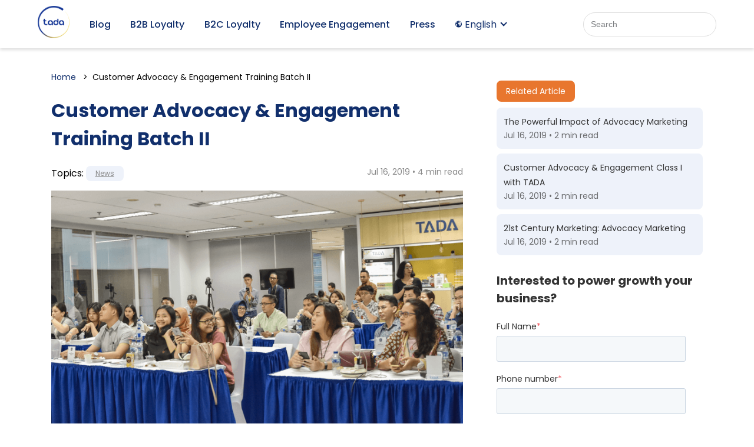

--- FILE ---
content_type: text/html; charset=UTF-8
request_url: https://blog.usetada.com/en/customer-advocacy-engagement-training-batch-ii
body_size: 10868
content:
<!doctype html><!--[if lt IE 7]> <html class="no-js lt-ie9 lt-ie8 lt-ie7" lang="en" > <![endif]--><!--[if IE 7]>    <html class="no-js lt-ie9 lt-ie8" lang="en" >        <![endif]--><!--[if IE 8]>    <html class="no-js lt-ie9" lang="en" >               <![endif]--><!--[if gt IE 8]><!--><html class="no-js" lang="en"><!--<![endif]--><head>
    <meta charset="utf-8">
    <meta http-equiv="X-UA-Compatible" content="IE=edge,chrome=1">
    <meta name="author" content="Erskiditha Hanura">
    <meta name="description" content="The advocacy training class held by TADA trains attendees about customer advocacy and engagement, aiming to nurture them as experts. The speakers. Differences. Awards">
    <meta name="generator" content="HubSpot">
    <title>Customer Advocacy &amp; Engagement Training Batch II</title>
    <link rel="shortcut icon" href="https://blog.usetada.com/hubfs/tada-new-logo.png">
    
<meta name="viewport" content="width=device-width, initial-scale=1">

    
    <meta property="og:description" content="The advocacy training class held by TADA trains attendees about customer advocacy and engagement, aiming to nurture them as experts. The speakers. Differences. Awards">
    <meta property="og:title" content="Customer Advocacy &amp; Engagement Training Batch II">
    <meta name="twitter:description" content="The advocacy training class held by TADA trains attendees about customer advocacy and engagement, aiming to nurture them as experts. The speakers. Differences. Awards">
    <meta name="twitter:title" content="Customer Advocacy &amp; Engagement Training Batch II">

    

    
    <style>
a.cta_button{-moz-box-sizing:content-box !important;-webkit-box-sizing:content-box !important;box-sizing:content-box !important;vertical-align:middle}.hs-breadcrumb-menu{list-style-type:none;margin:0px 0px 0px 0px;padding:0px 0px 0px 0px}.hs-breadcrumb-menu-item{float:left;padding:10px 0px 10px 10px}.hs-breadcrumb-menu-divider:before{content:'›';padding-left:10px}.hs-featured-image-link{border:0}.hs-featured-image{float:right;margin:0 0 20px 20px;max-width:50%}@media (max-width: 568px){.hs-featured-image{float:none;margin:0;width:100%;max-width:100%}}.hs-screen-reader-text{clip:rect(1px, 1px, 1px, 1px);height:1px;overflow:hidden;position:absolute !important;width:1px}
</style>

<link rel="stylesheet" href="https://blog.usetada.com/hubfs/hub_generated/module_assets/1/79213100076/1742640577923/module_EN_-_Header_Blog_Revamp_2022.min.css">
<link rel="stylesheet" href="https://blog.usetada.com/hubfs/hub_generated/module_assets/1/7124227135/1742640400889/module_CLEAN_5_-_Item_-_Spacer.min.css">
<link rel="stylesheet" href="https://blog.usetada.com/hubfs/hub_generated/module_assets/1/105097442981/1750753116014/module_footer-tada-2023.min.css">
    

    
<!--  Added by GoogleAnalytics integration -->
<script>
var _hsp = window._hsp = window._hsp || [];
_hsp.push(['addPrivacyConsentListener', function(consent) { if (consent.allowed || (consent.categories && consent.categories.analytics)) {
  (function(i,s,o,g,r,a,m){i['GoogleAnalyticsObject']=r;i[r]=i[r]||function(){
  (i[r].q=i[r].q||[]).push(arguments)},i[r].l=1*new Date();a=s.createElement(o),
  m=s.getElementsByTagName(o)[0];a.async=1;a.src=g;m.parentNode.insertBefore(a,m)
})(window,document,'script','//www.google-analytics.com/analytics.js','ga');
  ga('create','UA-112254717-3','auto');
  ga('send','pageview');
}}]);
</script>

<!-- /Added by GoogleAnalytics integration -->

<!--  Added by GoogleAnalytics4 integration -->
<script>
var _hsp = window._hsp = window._hsp || [];
window.dataLayer = window.dataLayer || [];
function gtag(){dataLayer.push(arguments);}

var useGoogleConsentModeV2 = true;
var waitForUpdateMillis = 1000;


if (!window._hsGoogleConsentRunOnce) {
  window._hsGoogleConsentRunOnce = true;

  gtag('consent', 'default', {
    'ad_storage': 'denied',
    'analytics_storage': 'denied',
    'ad_user_data': 'denied',
    'ad_personalization': 'denied',
    'wait_for_update': waitForUpdateMillis
  });

  if (useGoogleConsentModeV2) {
    _hsp.push(['useGoogleConsentModeV2'])
  } else {
    _hsp.push(['addPrivacyConsentListener', function(consent){
      var hasAnalyticsConsent = consent && (consent.allowed || (consent.categories && consent.categories.analytics));
      var hasAdsConsent = consent && (consent.allowed || (consent.categories && consent.categories.advertisement));

      gtag('consent', 'update', {
        'ad_storage': hasAdsConsent ? 'granted' : 'denied',
        'analytics_storage': hasAnalyticsConsent ? 'granted' : 'denied',
        'ad_user_data': hasAdsConsent ? 'granted' : 'denied',
        'ad_personalization': hasAdsConsent ? 'granted' : 'denied'
      });
    }]);
  }
}

gtag('js', new Date());
gtag('set', 'developer_id.dZTQ1Zm', true);
gtag('config', 'G-SPSKLEJNNJ');
</script>
<script async src="https://www.googletagmanager.com/gtag/js?id=G-SPSKLEJNNJ"></script>

<!-- /Added by GoogleAnalytics4 integration -->

<!--  Added by GoogleTagManager integration -->
<script>
var _hsp = window._hsp = window._hsp || [];
window.dataLayer = window.dataLayer || [];
function gtag(){dataLayer.push(arguments);}

var useGoogleConsentModeV2 = true;
var waitForUpdateMillis = 1000;



var hsLoadGtm = function loadGtm() {
    if(window._hsGtmLoadOnce) {
      return;
    }

    if (useGoogleConsentModeV2) {

      gtag('set','developer_id.dZTQ1Zm',true);

      gtag('consent', 'default', {
      'ad_storage': 'denied',
      'analytics_storage': 'denied',
      'ad_user_data': 'denied',
      'ad_personalization': 'denied',
      'wait_for_update': waitForUpdateMillis
      });

      _hsp.push(['useGoogleConsentModeV2'])
    }

    (function(w,d,s,l,i){w[l]=w[l]||[];w[l].push({'gtm.start':
    new Date().getTime(),event:'gtm.js'});var f=d.getElementsByTagName(s)[0],
    j=d.createElement(s),dl=l!='dataLayer'?'&l='+l:'';j.async=true;j.src=
    'https://www.googletagmanager.com/gtm.js?id='+i+dl;f.parentNode.insertBefore(j,f);
    })(window,document,'script','dataLayer','GTM-T9JVLNS');

    window._hsGtmLoadOnce = true;
};

_hsp.push(['addPrivacyConsentListener', function(consent){
  if(consent.allowed || (consent.categories && consent.categories.analytics)){
    hsLoadGtm();
  }
}]);

</script>

<!-- /Added by GoogleTagManager integration -->


<script>
  document.querySelector('meta[name="author"]').setAttribute("content", "TADA Tech Team");
</script>
<meta name="publisher" content="PT Aksi Visitama">
<meta property="og:image" content="https://blog.usetada.com/hubfs/Blog%20Template/Post/Optimize/image%2063%20(1).png">
<meta property="og:image:width" content="790">
<meta property="og:image:height" content="527">

<meta name="twitter:image" content="https://blog.usetada.com/hubfs/Blog%20Template/Post/Optimize/image%2063%20(1).png">


<meta property="og:url" content="https://blog.usetada.com/en/customer-advocacy-engagement-training-batch-ii">
<meta name="twitter:card" content="summary_large_image">

<link rel="canonical" href="https://blog.usetada.com/en/customer-advocacy-engagement-training-batch-ii">
<!-- Go to www.addthis.com/dashboard to customize your tools -->
<meta name="robots" content="index, follow">


<!--
<script type="text/javascript" src="//s7.addthis.com/js/300/addthis_widget.js#pubid=ra-5ccaa4d27b193482"></script>
-->
<meta property="og:type" content="article">
<link rel="alternate" type="application/rss+xml" href="https://blog.usetada.com/en/rss.xml">
<meta name="twitter:domain" content="blog.usetada.com">
<meta name="twitter:site" content="@use_TADA">

<meta http-equiv="content-language" content="en">
<link rel="stylesheet" href="//7052064.fs1.hubspotusercontent-na1.net/hubfs/7052064/hub_generated/template_assets/DEFAULT_ASSET/1767723259071/template_layout.min.css">


<link rel="stylesheet" href="https://blog.usetada.com/hubfs/hub_generated/template_assets/1/78189402483/1742570161443/template_style-blog-revamp-2022.min.css">




</head>
<body class="   hs-content-id-11297488593 hs-blog-post hs-blog-id-6420252207" style="">
<!--  Added by GoogleTagManager integration -->
<noscript><iframe src="https://www.googletagmanager.com/ns.html?id=GTM-T9JVLNS" height="0" width="0" style="display:none;visibility:hidden"></iframe></noscript>

<!-- /Added by GoogleTagManager integration -->

    <div class="header-container-wrapper">
    <div class="header-container container-fluid">

<div class="row-fluid-wrapper row-depth-1 row-number-1 ">
<div class="row-fluid ">
<div class="span12 widget-span widget-type-custom_widget " style="" data-widget-type="custom_widget" data-x="0" data-w="12">
<div id="hs_cos_wrapper_module_16578757531781236" class="hs_cos_wrapper hs_cos_wrapper_widget hs_cos_wrapper_type_module" style="" data-hs-cos-general-type="widget" data-hs-cos-type="module"><nav class="tada-header">
        <div class="page-center">
            <div class="container-tada-header">
                <div class="content">
                    <div class="navigation__left">
                        <a href="https://www.usetada.com" target="_blank">
                            <div class="logo-header">
                                <img src="https://blog.usetada.com/hubfs/Blog%20Template/image%2067%20(1).png" alt="Logo TADA" title="TADA">
                            </div>
                        </a>
                    </div>


                    <div class="reverse-web">
                        <div class="hs-search-field">
                            <div class="hs-search-field__bar">
                                <form action="/search" class="search-form">
                                    <input type="text" class="hs-search-field__input" name="term" autocomplete="off" aria-label="Search" placeholder="Search">
                                    <!--         <button class="search-button">Search</button> -->
                                </form>
                            </div>
                        </div>
                        <div class="hamburger-icon">
                            <img src="https://blog.usetada.com/hubfs/Blog%20Template/hamburger.svg" alt="Dropdown Navigation Icon" title="Menu">
                        </div>
                        <div class="navigation__content">
                            <div class="nav-link">
                                <a href="https://blog.usetada.com/id" title="Blog">Blog</a>
                            </div>
                            <div class="nav-link">
                                <a href="https://blog.usetada.com/id/tag/b2b-loyalty-program" title="B2B Loyalty">B2B Loyalty</a>
                            </div>
                            <div class="nav-link">
                                <a href="https://blog.usetada.com/id/tag/customer-loyalty">B2C Loyalty</a>
                            </div>
                            <div class="nav-link">
                                <a href="https://www.usetada.com/employee-engagement/" rel=" noopener" target="_blank" title="Employee Engagement">Employee Engagement</a>
                            </div>
                            <div class="nav-link">
                                <a href="https://blog.usetada.com/id/tag/news" title="Press">Press</a>
                            </div>

                            <div class="dropdown">
                                <div class="dropbtn">
                                    <img src="https://blog.usetada.com/hubfs/Blog%20Template/globe.svg" alt="Icon Globe" title="Language" loading="lazy"> English
                                </div>
                                <div class="dropdown-content">
                                    <a href="https://blog.usetada.com/en" title="English Blog">English</a>
                                    <a href="https://blog.usetada.com/id" title="Bahasa Blog">Indonesia</a>
                                </div>
                            </div>
                        </div>
                    </div>

                </div>

            </div>
        </div>
    </nav>

   <script src="https://code.jquery.com/jquery-3.6.0.min.js" integrity="sha256-/xUj+3OJU5yExlq6GSYGSHk7tPXikynS7ogEvDej/m4=" crossorigin="anonymous"></script>
<!-- <script src="https://code.jquery.com/jquery-3.6.0.slim.min.js" integrity="sha256-u7e5khyithlIdTpu22PHhENmPcRdFiHRjhAuHcs05RI=" crossorigin="anonymous"></script> -->
<script type="text/javascript" src="https://unpkg.com/default-passive-events"></script></div>

</div><!--end widget-span -->
</div><!--end row-->
</div><!--end row-wrapper -->

    </div><!--end header -->
</div><!--end header wrapper -->

<div class="body-container-wrapper">
    <div class="body-container container-fluid">

<div class="row-fluid-wrapper row-depth-1 row-number-1 ">
<div class="row-fluid ">
<div class="span12 widget-span widget-type-custom_widget spacer" style="" data-widget-type="custom_widget" data-x="0" data-w="12">
<div id="hs_cos_wrapper_module_1656860371187229" class="hs_cos_wrapper hs_cos_wrapper_widget hs_cos_wrapper_type_module widget-type-space" style="" data-hs-cos-general-type="widget" data-hs-cos-type="module"><span class="hs-horizontal-spacer"></span></div>

</div><!--end widget-span -->
</div><!--end row-->
</div><!--end row-wrapper -->

<div class="row-fluid-wrapper row-depth-1 row-number-2 ">
<div class="row-fluid ">
<div class="span12 widget-span widget-type-cell page-center" style="" data-widget-type="cell" data-x="0" data-w="12">

<div class="row-fluid-wrapper row-depth-1 row-number-3 ">
<div class="row-fluid ">
<div class="span8 widget-span widget-type-custom_widget " style="" data-widget-type="custom_widget" data-x="0" data-w="8">
<div id="hs_cos_wrapper_module_1656954704941150" class="hs_cos_wrapper hs_cos_wrapper_widget hs_cos_wrapper_type_module widget-type-blog_content" style="" data-hs-cos-general-type="widget" data-hs-cos-type="module">
    <!--This blog uses a seprate blog listing layout-->
<ul class="breadcrumb">
<li><a href="https://blog.usetada.com/en">Home</a></li>
<li><span id="hs_cos_wrapper_name" class="hs_cos_wrapper hs_cos_wrapper_meta_field hs_cos_wrapper_type_text" style="" data-hs-cos-general-type="meta_field" data-hs-cos-type="text">Customer Advocacy &amp; Engagement Training Batch II</span></li>
</ul>
<div class="blog-view-section">
<div class="blog-post-wrapper cell-wrapper">
<div class="blog-section">
<div class="section post-header-blog">
<h1 class="title-content"><span id="hs_cos_wrapper_name" class="hs_cos_wrapper hs_cos_wrapper_meta_field hs_cos_wrapper_type_text" style="" data-hs-cos-general-type="meta_field" data-hs-cos-type="text">Customer Advocacy &amp; Engagement Training Batch II</span></h1>
<div id="hubspot-author_data-blog" class="hubspot-editable info-post" data-hubspot-form-id="author_data" data-hubspot-name="Blog Author">
<div class="info-post__left">
<p id="hubspot-topic_data">Topics:   </p>
<div class="btn-topic">
<a class="topic-link" href="https://blog.usetada.com/en/tag/news">News</a></div>
</div>
<p class="reading-minutes">Jul 16, 2019 • 4 min read </p>  
<!--   Menampilkan Tag List  -->
<!--   Menampilkan Icon Social Media  -->
</div>
</div>
<div class="section post-body">
<span id="hs_cos_wrapper_post_body" class="hs_cos_wrapper hs_cos_wrapper_meta_field hs_cos_wrapper_type_rich_text" style="" data-hs-cos-general-type="meta_field" data-hs-cos-type="rich_text"><img src="https://blog.usetada.com/hubfs/Blog%20Template/Post/Optimize/image%2063%20(1).png" alt="Suasana kelas yang interaktif">
<p>The Customer Advocacy and Engagement Training Batch II was fully booked with 40 enthusiastic learners. The training was held at TADA Head Office on 11th July 2019 and aims to nurture customer advocacy and engagement experts. In this batch, TADA talked about the importance of advocacy marketing, important factors to consider, and implementation strategies.</p>
<!--more-->
<h2><strong>The Speakers</strong></h2>
<p>This interactive training was conducted by speakers Ryan Pasaribu as the Head of TADA Academy and Mardiansyah Putra, Head of Business Growth at TADA. Ryan explained about the importance of customer engagement, and the elements and strategy for customer engagement and advocacy program. Mardi taught attendees how to identify Return On Investment (ROI) from a customer advocacy and engagement program, program measurements and improvement strategies, as well as identifying and preventing unnecessary risks.&nbsp;</p>
<p>&nbsp;</p>
<h2><strong>What was different?</strong></h2>
<p>Back by popular demand, the Advocacy and Engagement Training Class returned to teach those that missed out on the first class. Compared to the first batch of students, there were a few differences and improvements made.</p>
<h3><strong>Focus Group Discussion</strong></h3>
<p>The aim of the Focus Group Discussion is to compare the sales, profit, and ROI of the attendee's company from their current strategy to membership strategy and advocacy program; Measure the conversion rate and sales contribution from subscription program. The attendees were divided into two groups and they had to figure out ways to measure the ROI by comparing referral programs to subscription programs.</p>
<h3><strong>Guest Speaker</strong></h3>
<p><img src="https://blog.usetada.com/hs-fs/hubfs/Blog%20Template/Post/Optimize/image%2059.png?width=602&amp;name=image%2059.png" alt="image 59" width="602" style="width: 602px;" srcset="https://blog.usetada.com/hs-fs/hubfs/Blog%20Template/Post/Optimize/image%2059.png?width=301&amp;name=image%2059.png 301w, https://blog.usetada.com/hs-fs/hubfs/Blog%20Template/Post/Optimize/image%2059.png?width=602&amp;name=image%2059.png 602w, https://blog.usetada.com/hs-fs/hubfs/Blog%20Template/Post/Optimize/image%2059.png?width=903&amp;name=image%2059.png 903w, https://blog.usetada.com/hs-fs/hubfs/Blog%20Template/Post/Optimize/image%2059.png?width=1204&amp;name=image%2059.png 1204w, https://blog.usetada.com/hs-fs/hubfs/Blog%20Template/Post/Optimize/image%2059.png?width=1505&amp;name=image%2059.png 1505w, https://blog.usetada.com/hs-fs/hubfs/Blog%20Template/Post/Optimize/image%2059.png?width=1806&amp;name=image%2059.png 1806w" sizes="(max-width: 602px) 100vw, 602px"></p>
<p>The guest speaker session conducted by Henry Yoshi, Head of Lead Acquisition at Wall Street English, connected with the audience by energetically telling his story about how the company acquired its customers. Wall Street English has been integrating a referral program with a ‘member get member’ and layer point system with a platform that can digitize its referral program. Although the collaboration has only been a month and a half, improvements have been seen. Compared to traditional marketing mediums, the expenses for their current program is lesser. So far, 60 percent of their members come from the referral program.</p>
<h5>&nbsp;</h5>
<h2><strong>Outstanding Awards</strong></h2>
<h3 style="line-height: 1;"><strong>Quiz Winners</strong></h3>
<p><strong><img src="https://blog.usetada.com/hs-fs/hubfs/Blog%20Template/Post/Optimize/image%2060.png?width=602&amp;name=image%2060.png" alt="image 60" width="602" style="width: 602px;" srcset="https://blog.usetada.com/hs-fs/hubfs/Blog%20Template/Post/Optimize/image%2060.png?width=301&amp;name=image%2060.png 301w, https://blog.usetada.com/hs-fs/hubfs/Blog%20Template/Post/Optimize/image%2060.png?width=602&amp;name=image%2060.png 602w, https://blog.usetada.com/hs-fs/hubfs/Blog%20Template/Post/Optimize/image%2060.png?width=903&amp;name=image%2060.png 903w, https://blog.usetada.com/hs-fs/hubfs/Blog%20Template/Post/Optimize/image%2060.png?width=1204&amp;name=image%2060.png 1204w, https://blog.usetada.com/hs-fs/hubfs/Blog%20Template/Post/Optimize/image%2060.png?width=1505&amp;name=image%2060.png 1505w, https://blog.usetada.com/hs-fs/hubfs/Blog%20Template/Post/Optimize/image%2060.png?width=1806&amp;name=image%2060.png 1806w" sizes="(max-width: 602px) 100vw, 602px"></strong></p>
<p style="line-height: 1; font-size: 12px; text-align: center;">The first place, Widjaja (left) the second place, Kenny Wijaya (center), and the third place, Dirga Sumantri (right)&nbsp;</p>
<p>After the program ended, TADA had a quiz session in store for the attendees. Good job to the quiz winners! They are no doubt the ones that were extremely attentive during the training and absorbed what was taught very well.</p>
<h3><strong>Best Participant</strong></h3>
<p style="text-align: center;"><strong><img src="https://blog.usetada.com/hs-fs/hubfs/Blog%20Template/Post/Optimize/image%2061.png?width=602&amp;name=image%2061.png" alt="image 61" width="602" style="width: 602px;" srcset="https://blog.usetada.com/hs-fs/hubfs/Blog%20Template/Post/Optimize/image%2061.png?width=301&amp;name=image%2061.png 301w, https://blog.usetada.com/hs-fs/hubfs/Blog%20Template/Post/Optimize/image%2061.png?width=602&amp;name=image%2061.png 602w, https://blog.usetada.com/hs-fs/hubfs/Blog%20Template/Post/Optimize/image%2061.png?width=903&amp;name=image%2061.png 903w, https://blog.usetada.com/hs-fs/hubfs/Blog%20Template/Post/Optimize/image%2061.png?width=1204&amp;name=image%2061.png 1204w, https://blog.usetada.com/hs-fs/hubfs/Blog%20Template/Post/Optimize/image%2061.png?width=1505&amp;name=image%2061.png 1505w, https://blog.usetada.com/hs-fs/hubfs/Blog%20Template/Post/Optimize/image%2061.png?width=1806&amp;name=image%2061.png 1806w" sizes="(max-width: 602px) 100vw, 602px"></strong><span style="font-size: 12px;">Mardiansyah Putra (left) giving the present to Rika Yusiska's representative (right) as the Best Participant</span></p>
<p>The Best Participant award was given to those that showed proactivity and had a great learning attitude. Unfortunately, Rika Yusika had to leave early. However, her friend helped her to receive the award. Rika was the most active in discussions and always added value to the class.</p>
<h3><strong>Social Media King/Queen</strong></h3>
<p><strong><img src="https://blog.usetada.com/hs-fs/hubfs/Blog%20Template/Post/Optimize/image%2062.png?width=602&amp;name=image%2062.png" alt="image 62" width="602" style="width: 602px;" srcset="https://blog.usetada.com/hs-fs/hubfs/Blog%20Template/Post/Optimize/image%2062.png?width=301&amp;name=image%2062.png 301w, https://blog.usetada.com/hs-fs/hubfs/Blog%20Template/Post/Optimize/image%2062.png?width=602&amp;name=image%2062.png 602w, https://blog.usetada.com/hs-fs/hubfs/Blog%20Template/Post/Optimize/image%2062.png?width=903&amp;name=image%2062.png 903w, https://blog.usetada.com/hs-fs/hubfs/Blog%20Template/Post/Optimize/image%2062.png?width=1204&amp;name=image%2062.png 1204w, https://blog.usetada.com/hs-fs/hubfs/Blog%20Template/Post/Optimize/image%2062.png?width=1505&amp;name=image%2062.png 1505w, https://blog.usetada.com/hs-fs/hubfs/Blog%20Template/Post/Optimize/image%2062.png?width=1806&amp;name=image%2062.png 1806w" sizes="(max-width: 602px) 100vw, 602px"></strong></p>
<p style="font-size: 10px; text-align: center;"><span style="font-size: 12px;">The Social Media Queen, Sherly Christian (left) who received a gift from Ryan Pasaribu (right)</span></p>
<p>Throughout the class, TADA held a mini social media competition to crown the Social Media King/Queen. Sherly certainly deserved the award for displaying the most creativity on social media and her genuine experience. Congratulations, Sherly Christian!</p>
<p>&nbsp;</p>
<h2><strong>Conclusion</strong></h2>
<p><strong><img src="https://blog.usetada.com/hs-fs/hubfs/Blog%20Template/Post/Optimize/image%2058%20(1).png?width=602&amp;name=image%2058%20(1).png" alt="image 58 (1)" width="602" style="width: 602px;" srcset="https://blog.usetada.com/hs-fs/hubfs/Blog%20Template/Post/Optimize/image%2058%20(1).png?width=301&amp;name=image%2058%20(1).png 301w, https://blog.usetada.com/hs-fs/hubfs/Blog%20Template/Post/Optimize/image%2058%20(1).png?width=602&amp;name=image%2058%20(1).png 602w, https://blog.usetada.com/hs-fs/hubfs/Blog%20Template/Post/Optimize/image%2058%20(1).png?width=903&amp;name=image%2058%20(1).png 903w, https://blog.usetada.com/hs-fs/hubfs/Blog%20Template/Post/Optimize/image%2058%20(1).png?width=1204&amp;name=image%2058%20(1).png 1204w, https://blog.usetada.com/hs-fs/hubfs/Blog%20Template/Post/Optimize/image%2058%20(1).png?width=1505&amp;name=image%2058%20(1).png 1505w, https://blog.usetada.com/hs-fs/hubfs/Blog%20Template/Post/Optimize/image%2058%20(1).png?width=1806&amp;name=image%2058%20(1).png 1806w" sizes="(max-width: 602px) 100vw, 602px"></strong></p>
<p>TADA would like to express its gratitude towards all the attendees. TADA hopes that the attendees will be able to apply the knowledge they learnt into their work and help take their companies to the next level. TADA will be constantly improving their events and provide attendees with the best learning experience possible.</p>
<p>Ready to join our Batch III on 19 September 2019? To view details of this training and reservation spot, do check out our certification page!</p>
<p><!--HubSpot Call-to-Action Code --><span class="hs-cta-wrapper" id="hs-cta-wrapper-e2dbf8ca-b09c-4cdb-a1bb-298f9e997a7a"><span class="hs-cta-node hs-cta-e2dbf8ca-b09c-4cdb-a1bb-298f9e997a7a" id="hs-cta-e2dbf8ca-b09c-4cdb-a1bb-298f9e997a7a"><!--[if lte IE 8]><div id="hs-cta-ie-element"></div><![endif]--><a href="https://hubspot-cta-redirect-na2-prod.s3.amazonaws.com/cta/redirect/4770394/e2dbf8ca-b09c-4cdb-a1bb-298f9e997a7a" target="_blank" rel="noopener"><img class="hs-cta-img" id="hs-cta-img-e2dbf8ca-b09c-4cdb-a1bb-298f9e997a7a" style="border-width:0px;margin: 0 auto; display: block; margin-top: 20px; margin-bottom: 20px" src="https://hubspot-no-cache-na2-prod.s3.amazonaws.com/cta/default/4770394/e2dbf8ca-b09c-4cdb-a1bb-298f9e997a7a.png" alt="Check it Out!" align="middle"></a></span><script charset="utf-8" src="/hs/cta/cta/current.js"></script><script type="text/javascript"> hbspt.cta._relativeUrls=true;hbspt.cta.load(4770394, 'e2dbf8ca-b09c-4cdb-a1bb-298f9e997a7a', {"useNewLoader":"true","region":"na2"}); </script></span><!-- end HubSpot Call-to-Action Code --></p></span>
</div>
</div>
</div>
</div>
<div class="info-social">
<div class="profile">
<div class="profile-author">
<div class="profile-author__photo">
<img src="https://blog.usetada.com/hubfs/Photo_Erskiditha.jpg" alt="Profile" title="Erskiditha Hanura">
</div>
<div class="profile-author__bio">
<p class="author-name"><a class="author-link" href="https://blog.usetada.com/en/author/erskiditha-hanura">Erskiditha Hanura</a></p>
</div>
</div>
</div>
<div class="share">
<p><i>Don't forget to share this post!</i></p>
<div class="share__socmed">
<div class="share__socmed--img fab-action fab-action-2">
<a id="fbQuote" href="" target="_blank"><img src="https://blog.usetada.com/hubfs/Blog%20Template/ic-fb-2.svg" alt="Icon Facebook" title="Facebook"></a>
</div>
<div class="share__socmed--img fab-action fab-action-4">
<a id="linkedinQuote" href="" target="_blank"><img src="https://blog.usetada.com/hubfs/Blog%20Template/ic-linkedin.svg" alt="Icon LinkedIn" title="LinkedIn"></a>
</div>
<div class="share__socmed--img fab-action fab-action-1">
<a id="waQuote" href="" target="_blank"><img src="https://blog.usetada.com/hubfs/Blog%20Template/ic-wa.svg" alt="Icon WhatsApp" title="WhatsApp"></a>
</div>
</div>
</div>
</div>
<script>
$(document).ready(function () {
var wordingText = "";
if ($('#wording-text').length) {
wordingText = $('#wording-text').text();
}
var titlePost = $('.hs_cos_wrapper_type_text').map(function(){return $(this).text();}).get().join(',');
var waUrl = window.location.href;
var waLink = "https://api.whatsapp.com/send?phone=&text=" + titlePost + "%0D%0A%0D%0A" + waUrl;
console.log(waLink);
document.getElementById('waQuote').href = waLink;
// for fb
var fbUrl = window.location.href;
var fbLink = "https://www.facebook.com/share.php?u=" + fbUrl + "&quote=" + titlePost;
document.getElementById('fbQuote').href = fbLink;
// for twitter
var linkedinUrl = window.location.href;
var linkedinLink = "https://www.linkedin.com/shareArticle?mini=true&url=" + linkedinUrl + "&title=" + titlePost ;
document.getElementById('linkedinQuote').href = linkedinLink;
});
</script>
</div>

</div><!--end widget-span -->
<div id="sticky" class="span4 widget-span widget-type-cell " style="" data-widget-type="cell" data-x="8" data-w="4">

<div class="row-fluid-wrapper row-depth-1 row-number-4 ">
<div class="row-fluid ">
<div class="span12 widget-span widget-type-custom_widget " style="" data-widget-type="custom_widget" data-x="0" data-w="12">
<div id="hs_cos_wrapper_module_1656955510671271" class="hs_cos_wrapper hs_cos_wrapper_widget hs_cos_wrapper_type_module" style="" data-hs-cos-general-type="widget" data-hs-cos-type="module"><div class="section-awal-related-artikel">
    <div class="title">
  <span>
    Related Article
  </span>
</div>
    <span id="hs_cos_wrapper_module_1656955510671271_" class="hs_cos_wrapper hs_cos_wrapper_widget hs_cos_wrapper_type_related_blog_posts" style="" data-hs-cos-general-type="widget" data-hs-cos-type="related_blog_posts"><div id="related-blog-posts-7072381767757439421">
</div>
<script type="text/javascript">
  const xhttp_7072381767757439421 = new XMLHttpRequest();
  xhttp_7072381767757439421.open("GET", '/_hcms/related-blog-posts-callback?blogPostId=11297488593&blogId=6420252207&targetBlogPostIds=11297488593&macro=default&limit=3&templatePath=generated_layouts%2F79279776932.html&contentId=11297488593&requestPath=%2Fen%2Fcustomer-advocacy-engagement-training-batch-ii&hs-expires=1799280000&hs-version=1&hs-signature=AJUCl1trOXQcF6ewntTb1M4rrv0tw00bmA');
  xhttp_7072381767757439421.onreadystatechange = function() {
    if (this.readyState == XMLHttpRequest.DONE) {
      if (this.status == 200) {
        var id = setInterval(function() {
          var formattingFunction = blog_post_formatter;
          if (formattingFunction !== undefined) {
            clearTimeout(id);
            document.getElementById('related-blog-posts-7072381767757439421').outerHTML = formattingFunction(JSON.parse(xhttp_7072381767757439421.responseText));
          }
        }, 50);

        setTimeout(function() {
          clearTimeout(id);
        }, 10000);
      } else {
        console.error('Error: ', this.statusText);
      }
    }
  };
  xhttp_7072381767757439421.send();
</script>
</span>

    <script>
      
      
      
      
        var blog_post_formatter = function (blogposts) {
            var formatted = "<div class='sec-related-arc'>";
            for (var i = 0; i < blogposts.length; i++) {
                var blogpost = blogposts[i];
                formatted += '<div class="related-blog-item hs-postlisting-item">';
                
                formatted += `<a class="related-blog-title" href="${blogpost.url}">${blogpost.name}</a>`;
                formatted += `<span class="reading-minutes">Jul 16, 2019 • 2 min read</span>`;
                formatted += '</div>';
            }
            formatted += '</div>';
            formatted += '</div>';
            return formatted;
        }
    </script>
<!--     <script src="https://ajax.googleapis.com/ajax/libs/jquery/3.1.1/jquery.min.js"></script> -->
    <script>
        $(document).ready(function () {
            setTimeout(function () {
                $('meta[name=author]').remove();
                $('head').append('<meta name="author" content="Erskiditha Hanura">');
                console.log("meta author changed");
            }, 5000);
        });
    </script>
</div></div>

</div><!--end widget-span -->
</div><!--end row-->
</div><!--end row-wrapper -->

<div class="row-fluid-wrapper row-depth-1 row-number-5 ">
<div class="row-fluid ">
<div class="span12 widget-span widget-type-custom_widget " style="" data-widget-type="custom_widget" data-x="0" data-w="12">
<div id="hs_cos_wrapper_module_1673420467080220" class="hs_cos_wrapper hs_cos_wrapper_widget hs_cos_wrapper_type_module widget-type-form" style="" data-hs-cos-general-type="widget" data-hs-cos-type="module">


	



	<span id="hs_cos_wrapper_module_1673420467080220_" class="hs_cos_wrapper hs_cos_wrapper_widget hs_cos_wrapper_type_form" style="" data-hs-cos-general-type="widget" data-hs-cos-type="form">
<div id="hs_form_target_module_1673420467080220"></div>








</span>
</div>

</div><!--end widget-span -->
</div><!--end row-->
</div><!--end row-wrapper -->

</div><!--end widget-span -->
</div><!--end row-->
</div><!--end row-wrapper -->

<div class="row-fluid-wrapper row-depth-1 row-number-6 ">
<div class="row-fluid ">
<div class="span12 widget-span widget-type-custom_widget " style="" data-widget-type="custom_widget" data-x="0" data-w="12">
<div id="hs_cos_wrapper_module_15417184276351456" class="hs_cos_wrapper hs_cos_wrapper_widget hs_cos_wrapper_type_module" style="" data-hs-cos-general-type="widget" data-hs-cos-type="module">
<div class="hhs-horz-spacer" style="height:100px;"></div>
</div>

</div><!--end widget-span -->
</div><!--end row-->
</div><!--end row-wrapper -->

</div><!--end widget-span -->
</div><!--end row-->
</div><!--end row-wrapper -->

    </div><!--end body -->
</div><!--end body wrapper -->

<div class="footer-container-wrapper">
    <div class="footer-container container-fluid">

<div class="row-fluid-wrapper row-depth-1 row-number-1 ">
<div class="row-fluid ">
<div class="span12 widget-span widget-type-custom_widget " style="" data-widget-type="custom_widget" data-x="0" data-w="12">
<div id="hs_cos_wrapper_module_1677976697739170" class="hs_cos_wrapper hs_cos_wrapper_widget hs_cos_wrapper_type_module" style="" data-hs-cos-general-type="widget" data-hs-cos-type="module"><div class="footer">
        <div class="page-center">
            <div class="footer-top">
                <div class="logo">
                    <img src="https://blog.usetada.com/hubfs/Blog%20Template/Footer/logo-footer-tada.png" alt="logo">
                </div>
                <div class="address mob">
                    <div class="address-item">
                        <p class="country">Indonesia</p>
                        <p class="detail">Setiabudi Atrium 6th Floor Suite 602, JI. H. R. Rasuna Said, Kuningan, Jakarta Selatan, DKI Jakarta 12920</p>
                    </div>
                    <div class="address-item">
                        <p class="country">Malaysia</p>
                        <p class="detail">
                            Common Ground Iskandar Spaces, A-FF01-03 &amp; B-FF-01-07, Common Ground Petaling Jaya, G.016, Ground Floor &amp; 1.013 First Floor, The Square, Jaya One, 72A, Jalan Prof Diraja Ungku Aziz, Seksyen 13, 46200 Petaling Jaya, Selangor</p>
                    </div>
                    <div class="address-item">
                        <p class="country">Singapore</p>
                        <p class="detail">
                            1 Raffles Place #18-61, One Raffles Place Singapore (048816)</p>
                    </div>
                </div>
                <div class="menu desktop">
                    <div class="menu-item">
                        <p>Solutions</p>
                        <ul>
                            <li><a href="https://www.usetada.com/en/tada-loyalty/" target="_blank">Tada Loyalty</a></li>
                            <li><a href="https://www.usetada.com/en/tada-rewards/" target="_blank">Tada Rewards</a></li>
                            <li><a href="https://www.usetada.com/en/tada-gifting/" target="_blank">Tada Gifting</a></li>
                        </ul>
                    </div>
                    <div class="menu-item">
                        <p>Resources</p>
                        <ul>
                            <li><a href="https://blog.usetada.com/en">Blog</a></li>
                            <li><a href="https://www.usetada.com/en/case-study/" target="_blank">Case Studies &amp; e-Books</a></li>
                            <li><a href="https://blog.usetada.com/en/tag/news">News</a></li>
                        </ul>
                    </div>
                    <div class="menu-item">
                        <p>Company</p>
                        <ul>
                            <li><a href="https://www.usetada.com/en/about-us/" target="_blank">About Us</a></li>
                            <li><a href="https://www.usetada.com/en/career/" target="_blank">Careers</a></li>
                            <li><a href="https://www.usetada.com/en/media-coverage/" target="_blank">Media Coverage</a></li>
                        </ul>
                    </div>
                </div>
                <div class="badges">
                    <div class="badges-top">
                        <div class="badge iso">
                            <img src="https://blog.usetada.com/hubfs/Blog%20Template/Footer/ISO%20(1).png" alt="ISO">
                        </div>
                        <div class="badge">
                            <img src="https://blog.usetada.com/hubfs/Blog%20Template/Footer/MEA.svg" alt="Marketing Excellence Awards">
                        </div>
                        <div class="badge">
                            <img src="https://blog.usetada.com/hubfs/Blog%20Template/Footer/LEA.svg" alt="Loyalty and Engagement Award">
                        </div>
                    </div>
                    <div class="badges-bottom">
                        <div class="badge">
                            <img src="https://blog.usetada.com/hubfs/Blog%20Template/Footer/badge1.svg" alt="badge">
                        </div>
                        <div class="badge">
                            <img src="https://blog.usetada.com/hubfs/Blog%20Template/Footer/badge2.svg" alt="badge">
                        </div>
                        <div class="badge">
                            <img src="https://blog.usetada.com/hubfs/Blog%20Template/Footer/badge3.svg" alt="badge">
                        </div>
                        <div class="badge">
                            <img src="https://blog.usetada.com/hubfs/Blog%20Template/Footer/badge4.svg" alt="badge">
                        </div>
                        <div class="badge">
                            <img src="https://blog.usetada.com/hubfs/Blog%20Template/Footer/badge5.svg" alt="badge">
                        </div>
                    </div>
                </div>
            </div>
            <hr>
            <div class="footer-mid">
                    <div class="social">
                        <p>Follow Us On:</p>
                        <div class="social-content">
                            <a href="https://www.linkedin.com/company/13330473/admin/" target="_blank" rel="nofollow noopener noreferrer"><img src="https://blog.usetada.com/hubfs/Blog%20Template/Footer/ic-linkedin.svg" alt="LinkedIn"></a>
                            <a href="https://www.youtube.com/channel/UCOmwo-jwVfJn9Y5XB4zCWUg" target="_blank" rel="nofollow noopener noreferrer"><img src="https://blog.usetada.com/hubfs/Blog%20Template/Footer/ic-youtube.svg" alt="YouTube"></a>
                            <a href="https://www.instagram.com/usetada/" target="_blank" rel="nofollow noopener noreferrer"><img src="https://blog.usetada.com/hubfs/Blog%20Template/Footer/ic-instagram.svg" alt="Instagram"></a>
                        </div>
                    </div>
                    <div class="menu-item mob">
                        <p>Solutions</p>
                        <ul>
                            <li><a href="https://www.usetada.com/en/tada-loyalty/" target="_blank">Tada Loyalty</a></li>
                            <li><a href="https://www.usetada.com/en/tada-rewards/" target="_blank">Tada Rewards</a></li>
                            <li><a href="https://www.usetada.com/en/tada-gifting/" target="_blank">Tada Gifting</a></li>
                        </ul>
                    </div>
                    <div class="menu-item mob">
                        <p>Resources</p>
                        <ul>
                            <li><a href="https://blog.usetada.com/en">Blog</a></li>
                            <li><a href="https://www.usetada.com/en/case-study/" target="_blank">Case Studies &amp; e-Books</a></li>
                            <li><a href="https://blog.usetada.com/en/tag/news">News</a></li>
                        </ul>
                    </div>
                    <div class="menu-item mob">
                        <p>Company</p>
                        <ul>
                            <li><a href="https://www.usetada.com/en/about-us/" target="_blank">About Us</a></li>
                            <li><a href="https://www.usetada.com/en/career/" target="_blank">Careers</a></li>
                            <li><a href="https://www.usetada.com/en/media-coverage/" target="_blank">Media Coverage</a></li>
                        </ul>
                    </div>
                    <div class="address desktop">
                        <div class="address-item">
                            <p class="country">Indonesia</p>
                            <p class="detail">Setiabudi Atrium 6th Floor Suite 602, JI. H. R. Rasuna Said, Kuningan, Jakarta Selatan, DKI Jakarta 12920</p>
                        </div>
                        <div class="address-item">
                            <p class="country">Malaysia</p>
                            <p class="detail">
                                Common Ground Iskandar Spaces, A-FF01-03 &amp; B-FF-01-07, Common Ground Petaling Jaya, G.016, Ground Floor &amp; 1.013 First Floor, The Square, Jaya One, 72A, Jalan Prof Diraja Ungku Aziz, Seksyen 13, 46200 Petaling Jaya, Selangor</p>
                        </div>
                        <div class="address-item">
                            <p class="country">Singapore</p>
                            <p class="detail">
                                1 Raffles Place #18-61, One Raffles Place Singapore (048816)</p>
                        </div>
                    </div>
            </div>
            <div class="footer-bottom">
                <div class="footer-bottom-left">
                    <a href="https://www.usetada.com/id/privacy-policy/" target="_blank">Privacy Policy</a>
                    <a href="https://www.usetada.com/id/terms-and-conditions/" target="_blank">Terms and Conditions</a>
                    <a href="https://help.usetada.com/" target="_blank">Help Center</a>

                </div>
                <div class="footer-bottom-right">
                    <p>Copyright © 2023 Tada, Inc.</p>
                </div>
            </div>
        </div>
    </div></div>

</div><!--end widget-span -->
</div><!--end row-->
</div><!--end row-wrapper -->

    </div><!--end footer -->
</div><!--end footer wrapper -->

    
<!-- HubSpot performance collection script -->
<script defer src="/hs/hsstatic/content-cwv-embed/static-1.1293/embed.js"></script>
<script>
var hsVars = hsVars || {}; hsVars['language'] = 'en';
</script>

<script src="/hs/hsstatic/cos-i18n/static-1.53/bundles/project.js"></script>
<script src="https://blog.usetada.com/hubfs/hub_generated/module_assets/1/79213100076/1742640577923/module_EN_-_Header_Blog_Revamp_2022.min.js"></script>

    <!--[if lte IE 8]>
    <script charset="utf-8" src="https://js-na2.hsforms.net/forms/v2-legacy.js"></script>
    <![endif]-->

<script data-hs-allowed="true" src="/_hcms/forms/v2.js"></script>

    <script data-hs-allowed="true">
        var options = {
            portalId: '4770394',
            formId: '0f462407-65f2-4352-9cd5-1e7f7ce3f7bc',
            formInstanceId: '7874',
            
            pageId: '11297488593',
            
            region: 'na2',
            
            
            
            
            pageName: "Customer Advocacy & Engagement Training Batch II",
            
            
            
            inlineMessage: "<p style=\"font-size: 20px;\"><strong>Thank you!<\/strong><\/p>\n<p><span>One of our representatives will be in touch with you shortly regarding your inquiry.<\/span><\/p>\n<div id=\"gtx-trans\" style=\"position: absolute; left: 42px; top: -18.5px;\">\n<div class=\"gtx-trans-icon\">&nbsp;<\/div>\n<\/div>\n<div id=\"gtx-trans\" style=\"position: absolute; left: 42px; top: -18.5px;\">\n<div class=\"gtx-trans-icon\">&nbsp;<\/div>\n<\/div>",
            
            
            rawInlineMessage: "<p style=\"font-size: 20px;\"><strong>Thank you!<\/strong><\/p>\n<p><span>One of our representatives will be in touch with you shortly regarding your inquiry.<\/span><\/p>\n<div id=\"gtx-trans\" style=\"position: absolute; left: 42px; top: -18.5px;\">\n<div class=\"gtx-trans-icon\">&nbsp;<\/div>\n<\/div>\n<div id=\"gtx-trans\" style=\"position: absolute; left: 42px; top: -18.5px;\">\n<div class=\"gtx-trans-icon\">&nbsp;<\/div>\n<\/div>",
            
            
            hsFormKey: "a8df12d4f2bbc85a1e79224312577a0e",
            
            
            css: '',
            target: '#hs_form_target_module_1673420467080220',
            
            
            
            
            
            
            
            contentType: "blog-post",
            
            
            
            formsBaseUrl: '/_hcms/forms/',
            
            
            
            formData: {
                cssClass: 'hs-form stacked hs-custom-form'
            }
        };

        options.getExtraMetaDataBeforeSubmit = function() {
            var metadata = {};
            

            if (hbspt.targetedContentMetadata) {
                var count = hbspt.targetedContentMetadata.length;
                var targetedContentData = [];
                for (var i = 0; i < count; i++) {
                    var tc = hbspt.targetedContentMetadata[i];
                     if ( tc.length !== 3) {
                        continue;
                     }
                     targetedContentData.push({
                        definitionId: tc[0],
                        criterionId: tc[1],
                        smartTypeId: tc[2]
                     });
                }
                metadata["targetedContentMetadata"] = JSON.stringify(targetedContentData);
            }

            return metadata;
        };

        hbspt.forms.create(options);
    </script>


<!-- Start of HubSpot Analytics Code -->
<script type="text/javascript">
var _hsq = _hsq || [];
_hsq.push(["setContentType", "blog-post"]);
_hsq.push(["setCanonicalUrl", "https:\/\/blog.usetada.com\/en\/customer-advocacy-engagement-training-batch-ii"]);
_hsq.push(["setPageId", "11297488593"]);
_hsq.push(["setContentMetadata", {
    "contentPageId": 11297488593,
    "legacyPageId": "11297488593",
    "contentFolderId": null,
    "contentGroupId": 6420252207,
    "abTestId": null,
    "languageVariantId": 11297488593,
    "languageCode": "en",
    
    
}]);
</script>

<script type="text/javascript" id="hs-script-loader" async defer src="/hs/scriptloader/4770394.js"></script>
<!-- End of HubSpot Analytics Code -->


<script type="text/javascript">
var hsVars = {
    render_id: "64cad446-f0f4-47b3-9191-9b4f29196985",
    ticks: 1767757439357,
    page_id: 11297488593,
    
    content_group_id: 6420252207,
    portal_id: 4770394,
    app_hs_base_url: "https://app-na2.hubspot.com",
    cp_hs_base_url: "https://cp-na2.hubspot.com",
    language: "en",
    analytics_page_type: "blog-post",
    scp_content_type: "",
    
    analytics_page_id: "11297488593",
    category_id: 3,
    folder_id: 0,
    is_hubspot_user: false
}
</script>


<script defer src="/hs/hsstatic/HubspotToolsMenu/static-1.432/js/index.js"></script>

<!--adRollPixel -->
<script type="text/javascript">
    adroll_adv_id = "HB64CKMKVZBHREOIV54NCZ";
    adroll_pix_id = "2H7ZHQGBXRDHJCYUUXIHZJ";

    (function () {
        var _onload = function(){
            if (document.readyState && !/loaded|complete/.test(document.readyState)){setTimeout(_onload, 10);return}
            if (!window.__adroll_loaded){__adroll_loaded=true;setTimeout(_onload, 50);return}
            var scr = document.createElement("script");
            var host = (("https:" == document.location.protocol) ? "https://s.adroll.com" : "http://a.adroll.com");
            scr.setAttribute('async', 'true');
            scr.type = "text/javascript";
            scr.src = host + "/j/roundtrip.js";
            ((document.getElementsByTagName('head') || [null])[0] ||
                document.getElementsByTagName('script')[0].parentNode).appendChild(scr);
        };
        if (window.addEventListener) {window.addEventListener('load', _onload, false);}
        else {window.attachEvent('onload', _onload)}
    }());
</script>
<!-- Google Tag Manager (noscript) -->
<noscript><iframe src="https://www.googletagmanager.com/ns.html?id=GTM-T4Q43FM" height="0" width="0" style="display:none;visibility:hidden"></iframe></noscript>
<!-- End Google Tag Manager (noscript) -->




    <script type="text/javascript">
    $(document).ready(function () {
        $('h3').remove(":contains('')");
    });
</script>
<script>
    $("a[href='http://nothing']").removeAttr("href").css("cursor", "auto");
    $(".comment-from h4 a").remove();
    $('.list-pop h3').remove(":contains('')");
</script>
<style>
    html, body{
        height: 100%!important;
        width: 100%!important;
        overflow-y: auto!important;
        overflow-x:hidden!important;
    }
    #sticky {
        padding: 1.5rem 0;
    }
    @media (max-width:1024px) {
        #sticky {
            position: relative;
        }
        .block {
            padding: 0 !important;
            background: none!important;
        }
    }
    @media (min-width: 1025px){
        #sticky{
            top: 5rem;
            position: sticky;
            margin-bottom: 5rem;
        }
    }
</style>
<script src="https://ajax.googleapis.com/ajax/libs/jquery/3.1.1/jquery.min.js"></script>

    <!-- Generated by the HubSpot Template Builder - template version 1.03 -->

</body></html>

--- FILE ---
content_type: text/css
request_url: https://blog.usetada.com/hubfs/hub_generated/module_assets/1/79213100076/1742640577923/module_EN_-_Header_Blog_Revamp_2022.min.css
body_size: 103
content:
.dropbtn,.dropdown-content a,.nav-link a{color:var(--color-primary);font-family:Poppins}.content{display:flex;width:100%}@media (min-width:1025px){.logo-header img{width:54px;height:55px}.left-content{display:flex}.hamburger-icon,.mobile{display:none}.spacer-rg{height:55px!important}.container-tada-header{padding:10px 0;align-items:center;position:relative;display:flex;justify-content:space-between}.navigation__content{display:grid;grid-auto-flow:column;position:relative;grid-gap:2.1rem;align-items:center;padding-left:2.1rem}.reverse-web{display:flex;flex-direction:row-reverse;width:100%;justify-content:space-between}}@media (max-width:1024px){.navigation__content{position:absolute;top:4rem;left:0;padding-left:1.5rem;background:#fff;width:100%}.hs-search-field{width:100%}.reverse-web{width:100%;display:flex;gap:.5rem}.content{gap:.5rem}.hs-search-field__input{width:-webkit-fill-available}.web{display:none}.navigation__left{display:flex;width:max-content}.spacer-rg{height:40px!important}.container-tada-header{padding:10px 0;align-items:center;display:flex;justify-content:space-between}.navigation__content{padding-bottom:20px;flex-basis:100%;flex-grow:1;display:none}.hamburger-icon img,.logo-header,.logo-header img{width:42px;height:43px}.nav-link{padding:1.5rem 0 0}.navigation__right{display:flex}}.hs-search-field{margin:auto 0}.dropdown{position:relative;display:inline-block}.dropdown-content{display:none;position:absolute;background-color:#fff;min-width:160px;box-shadow:0 8px 16px 0 rgba(0,0,0,.2);z-index:1}.dropdown-content a{padding:12px 16px;text-decoration:none;display:block}.nav-link a,.nav-link a:hover{text-decoration:none!important}.dropdown-content a:hover{background-color:#ddd}.nav-link:hover,.nav-link a:hover{color:#3cc4e5!important;background:0!important;cursor:pointer}.dropdown:hover .dropdown-content{display:block}.dropbtn img{width:.75rem;height:.75rem}.dropdown:hover .dropbtn{cursor:pointer}.dropbtn:after{display:inline-block;margin-left:.255em;content:"";vertical-align:.2em!important;border:solid!important;border-width:0 2.2px 2.2px 0!important;padding:3px;-webkit-transform:rotate(45deg)}.nav-link a{font-weight:500;font-size:var(--font-sm);line-height:18px}.tada-header{background:#fff;box-shadow:0 3px 5px 0 rgba(0,0,0,.13);width:100%;top:0;position:fixed;z-index:100}ul.hs-search-field__suggestions{margin:0}

--- FILE ---
content_type: text/css
request_url: https://blog.usetada.com/hubfs/hub_generated/module_assets/1/105097442981/1750753116014/module_footer-tada-2023.min.css
body_size: 272
content:
:root{--primary:#1e40af;--ink:#333;--neutral:#898989;--copyright:#112f6c;--divider:#bdc3c7}.footer a{text-decoration:none}.footer ul{padding:0}.footer ul li{list-style:none}hr{border-width:2px;margin:2.25rem 0;opacity:.3}.footer p,.footer ul{margin:0}@media (max-width:1024px){p.country{font-size:1rem}.footer-bottom-left a,.footer-bottom-right p,.social p{font-size:.875rem}.menu a,.menu-item a,p.detail{font-size:.75rem}..menu-item p{font-size:1rem}.desktop{display:none!important}.badges{margin:2.5rem 0}.badges-bottom{display:grid;gap:1rem;grid-template-columns:repeat(3,1fr)}.badges-top img{width:60%!important}.badge{text-align:center}.badge img{width:60%}.footer-mid{display:grid;gap:1rem;grid-template-columns:1fr 1fr}.social{gap:1.25rem}.footer-bottom{text-align:center}.footer-bottom-left{display:grid;gap:.5rem}.footer-bottom-right{margin-top:1rem}.address{margin-top:2.5rem}.address-item{display:grid;gap:.25rem}.footer-mid{margin-bottom:3rem}}@media (min-width:1025px){p.country{font-size:20.25px}.menu a,.menu-item a{font-size:13.5px}.footer-bottom-left a,.footer-bottom-right p{font-size:15.75px}p.detail{font-size:13.5px}.menu-item p,.social p{font-size:1.125rem}.social-content img{height:30px;width:30px}.mob{display:none!important}.footer-top{display:grid;gap:2rem;grid-template-columns:repeat(3,minmax(0,1fr))}.badges-bottom,.badges-top,.footer-bottom{display:flex;gap:1rem;justify-content:space-between}.footer-mid{display:grid;gap:1rem;grid-template-columns:1fr 4fr}.badges-top{align-items:baseline}.badges{display:grid;gap:1rem}.iso img{width:100px}.menu{display:grid;gap:1rem;grid-template-columns:repeat(3,minmax(0,1fr))}.footer-bottom{margin-top:4rem}.address-item{display:grid;gap:18px;grid-template-columns:1fr 8fr}.social{gap:1rem}.footer-bottom-left{display:flex;gap:2.5rem}}.social{display:grid;height:fit-content}.social-content{display:flex;gap:.75rem}.menu p{color:var(--primary);font-weight:600}.menu a,.menu-item a{color:var(--neutral);font-weight:600}.menu ul li{margin-bottom:.75rem}.address{display:grid;gap:1rem}.address-item{align-items:baseline}.social p{font-weight:700}.social p,p.country{color:var(--primary)}p.country{font-weight:600}p.detail{color:var(--neutral)}.footer-bottom-left a{color:var(--neutral);font-weight:600}.footer-bottom-right p{color:var(--primary);font-weight:600}.menu-item{display:grid;gap:1.25rem;height:fit-content}.menu-item p{color:var(--primary);font-weight:600}.footer{padding:2rem 0}

--- FILE ---
content_type: image/svg+xml
request_url: https://blog.usetada.com/hubfs/Blog%20Template/ic-wa.svg
body_size: 225
content:
<svg width="32" height="32" viewBox="0 0 32 32" fill="none" xmlns="http://www.w3.org/2000/svg">
<path fill-rule="evenodd" clip-rule="evenodd" d="M21.4982 18.4513C21.1996 18.3018 19.7316 17.5797 19.4579 17.4798C19.1843 17.3802 18.9853 17.3305 18.7861 17.6293C18.5871 17.9281 18.0148 18.6007 17.8407 18.8001C17.6666 18.9992 17.4923 19.0243 17.1938 18.8748C16.8952 18.7253 15.9331 18.41 14.7927 17.3928C13.9051 16.601 13.3058 15.6233 13.1317 15.3244C12.9575 15.0254 13.113 14.8639 13.2625 14.715C13.3969 14.5812 13.5612 14.3662 13.7104 14.1919C13.8597 14.0175 13.9095 13.8929 14.009 13.6938C14.1086 13.4944 14.0588 13.3201 13.9841 13.1707C13.9095 13.0212 13.3123 11.5515 13.0635 10.9536C12.8211 10.3714 12.575 10.4503 12.3917 10.441C12.2177 10.4324 12.0185 10.4306 11.8195 10.4306C11.6204 10.4306 11.2969 10.5053 11.0232 10.8041C10.7496 11.1031 9.97819 11.8255 9.97819 13.2951C9.97819 14.7648 11.0481 16.1846 11.1974 16.3838C11.3467 16.5832 13.3028 19.599 16.2981 20.8924C17.0104 21.2001 17.5666 21.3838 18.0003 21.5213C18.7155 21.7486 19.3664 21.7165 19.881 21.6396C20.4546 21.554 21.6475 20.9173 21.8963 20.22C22.1451 19.5223 22.1451 18.9246 22.0704 18.8001C21.9958 18.6755 21.7967 18.6007 21.4982 18.4513ZM16.0501 25.89H16.0462C14.2639 25.8893 12.5159 25.4105 10.9909 24.5056L10.6282 24.2903L6.86913 25.2764L7.87247 21.6112L7.63638 21.2354C6.64215 19.6541 6.11701 17.8264 6.11778 15.9497C6.11997 10.4735 10.5756 6.01825 16.0542 6.01825C18.707 6.0192 21.2008 7.05366 23.0761 8.93109C24.9513 10.8084 25.9834 13.3038 25.9823 15.9577C25.9801 21.4343 21.5246 25.89 16.0501 25.89ZM24.5033 7.50449C22.2472 5.24576 19.2468 4.00129 16.0501 4C9.46349 4 4.10279 9.36035 4.10013 15.949C4.09927 18.0551 4.6495 20.1108 5.69522 21.923L4 28.1154L10.3347 26.4536C12.0802 27.4057 14.0453 27.9075 16.0453 27.9081H16.0502C22.6361 27.9081 27.9973 22.5472 28 15.9585C28.0012 12.7655 26.7594 9.76323 24.5033 7.50453" fill="#313131"/>
</svg>


--- FILE ---
content_type: application/javascript
request_url: https://blog.usetada.com/hubfs/hub_generated/module_assets/1/79213100076/1742640577923/module_EN_-_Header_Blog_Revamp_2022.min.js
body_size: -488
content:
var module_79213100076=function(){var __hs_messages={};i18n_getmessage=function(){return hs_i18n_getMessage(__hs_messages,hsVars.language,arguments)},i18n_getlanguage=function(){return hsVars.language};var icon=$(".hamburger-icon"),menu=$(".navigation__content");$(icon).on("click",(function(e){e.preventDefault(),menu.slideToggle()}))}();

--- FILE ---
content_type: image/svg+xml
request_url: https://blog.usetada.com/hubfs/Blog%20Template/Footer/ic-instagram.svg
body_size: 729
content:
<svg width="24" height="24" viewBox="0 0 24 24" fill="none" xmlns="http://www.w3.org/2000/svg">
<path d="M12.2037 7.1498C11.1899 7.1498 10.1988 7.45044 9.35582 8.01371C8.51284 8.57697 7.85582 9.37755 7.46783 10.3142C7.07985 11.2509 6.97834 12.2816 7.17613 13.2759C7.37392 14.2703 7.86213 15.1837 8.57903 15.9006C9.29593 16.6175 10.2093 17.1057 11.2037 17.3035C12.198 17.5013 13.2287 17.3998 14.1654 17.0118C15.1021 16.6238 15.9026 15.9668 16.4659 15.1238C17.0292 14.2808 17.3298 13.2897 17.3298 12.2759C17.3309 11.6024 17.1991 10.9353 16.9419 10.3129C16.6847 9.69047 16.3071 9.12493 15.8309 8.6487C15.3547 8.17248 14.7891 7.79494 14.1667 7.53772C13.5443 7.28051 12.8772 7.14868 12.2037 7.1498V7.1498ZM12.2037 15.6082C11.5446 15.6082 10.9004 15.4128 10.3524 15.0466C9.80437 14.6805 9.37726 14.16 9.12504 13.5511C8.87282 12.9422 8.80683 12.2722 8.93541 11.6258C9.06399 10.9794 9.38137 10.3856 9.8474 9.91957C10.3134 9.45354 10.9072 9.13616 11.5536 9.00758C12.2 8.879 12.87 8.94499 13.479 9.19721C14.0879 9.44943 14.6083 9.87654 14.9745 10.4245C15.3406 10.9725 15.5361 11.6168 15.5361 12.2759C15.5347 13.1593 15.1832 14.0062 14.5586 14.631C13.934 15.2558 13.0872 15.6075 12.2037 15.6091V15.6082ZM18.7349 6.94058C18.7349 7.17709 18.6647 7.40829 18.5333 7.60495C18.4019 7.8016 18.2152 7.95487 17.9967 8.04538C17.7782 8.13589 17.5377 8.15957 17.3057 8.11343C17.0738 8.06729 16.8607 7.9534 16.6935 7.78616C16.5262 7.61892 16.4123 7.40584 16.3662 7.17387C16.32 6.9419 16.3437 6.70146 16.4342 6.48295C16.5247 6.26444 16.678 6.07768 16.8747 5.94628C17.0713 5.81488 17.3025 5.74474 17.539 5.74474C17.6963 5.74407 17.8521 5.77454 17.9975 5.8344C18.1429 5.89425 18.2749 5.98231 18.3861 6.09349C18.4973 6.20467 18.5854 6.33676 18.6452 6.48215C18.7051 6.62754 18.7355 6.78335 18.7349 6.94058V6.94058ZM22.1302 8.15427C22.1627 6.59992 21.5822 5.09521 20.5142 3.96545C19.3823 2.90078 17.879 2.32084 16.3253 2.34946C14.6745 2.25591 9.72701 2.25591 8.07529 2.34946C6.52251 2.31896 5.01941 2.89712 3.88733 3.96035C2.8211 5.09125 2.2409 6.59519 2.27134 8.14917C2.17778 9.80003 2.17778 14.7475 2.27134 16.3992C2.23879 17.9536 2.81929 19.4583 3.88733 20.588C5.01975 21.6518 6.52266 22.2317 8.07614 22.204C9.72701 22.2976 14.6745 22.2976 16.3262 22.204C17.8805 22.2366 19.3853 21.6561 20.515 20.588C21.5797 19.4562 22.1596 17.9529 22.131 16.3992C22.2246 14.7484 22.2246 9.80513 22.131 8.15512L22.1302 8.15427ZM19.997 18.1692C19.8274 18.5994 19.5711 18.9901 19.2441 19.3171C18.9171 19.6441 18.5263 19.9004 18.0961 20.0701C16.7804 20.5923 13.6573 20.4715 12.2029 20.4715C10.7485 20.4715 7.62112 20.5872 6.30961 20.0701C5.87956 19.9003 5.48899 19.644 5.16213 19.317C4.83528 18.99 4.57912 18.5993 4.40955 18.1692C3.88733 16.8534 4.0081 13.7303 4.0081 12.2759C4.0081 10.8215 3.89158 7.69074 4.40955 6.38263C4.57921 5.95266 4.83542 5.56214 5.16227 5.23529C5.48912 4.90844 5.87964 4.65224 6.30961 4.48257C7.62537 3.96035 10.7485 4.08113 12.2029 4.08113C13.6573 4.08113 16.7846 3.96545 18.0961 4.48257C18.5263 4.65223 18.9171 4.90853 19.2441 5.23553C19.5711 5.56254 19.8274 5.95328 19.997 6.38349C20.5193 7.69924 20.3985 10.8224 20.3985 12.2767C20.3985 13.7311 20.5193 16.8577 19.997 18.1692Z" fill="#103294"/>
</svg>


--- FILE ---
content_type: image/svg+xml
request_url: https://blog.usetada.com/hubfs/Blog%20Template/Footer/ic-linkedin.svg
body_size: -147
content:
<svg width="24" height="24" viewBox="0 0 24 24" fill="none" xmlns="http://www.w3.org/2000/svg">
<path d="M3.11111 2H20.8889C21.1836 2 21.4662 2.11706 21.6746 2.32544C21.8829 2.53381 22 2.81643 22 3.11111V20.8889C22 21.1836 21.8829 21.4662 21.6746 21.6746C21.4662 21.8829 21.1836 22 20.8889 22H3.11111C2.81643 22 2.53381 21.8829 2.32544 21.6746C2.11706 21.4662 2 21.1836 2 20.8889V3.11111C2 2.81643 2.11706 2.53381 2.32544 2.32544C2.53381 2.11706 2.81643 2 3.11111 2ZM4.22222 4.22222V19.7778H19.7778V4.22222H4.22222ZM7 8.66667C6.55797 8.66667 6.13405 8.49107 5.82149 8.17851C5.50893 7.86595 5.33333 7.44203 5.33333 7C5.33333 6.55797 5.50893 6.13405 5.82149 5.82149C6.13405 5.50893 6.55797 5.33333 7 5.33333C7.44203 5.33333 7.86595 5.50893 8.17851 5.82149C8.49107 6.13405 8.66667 6.55797 8.66667 7C8.66667 7.44203 8.49107 7.86595 8.17851 8.17851C7.86595 8.49107 7.44203 8.66667 7 8.66667ZM5.88889 9.77778H8.11111V18.1111H5.88889V9.77778ZM12 10.2556C12.6489 9.62778 13.4067 9.22222 14.2222 9.22222C16.5233 9.22222 18.1111 11.0878 18.1111 13.3889V18.1111H15.8889V13.3889C15.8889 12.8732 15.684 12.3786 15.3194 12.014C14.9547 11.6493 14.4601 11.4444 13.9444 11.4444C13.4287 11.4444 12.9342 11.6493 12.5695 12.014C12.2049 12.3786 12 12.8732 12 13.3889V18.1111H9.77778V9.77778H12V10.2556Z" fill="#103294"/>
</svg>
